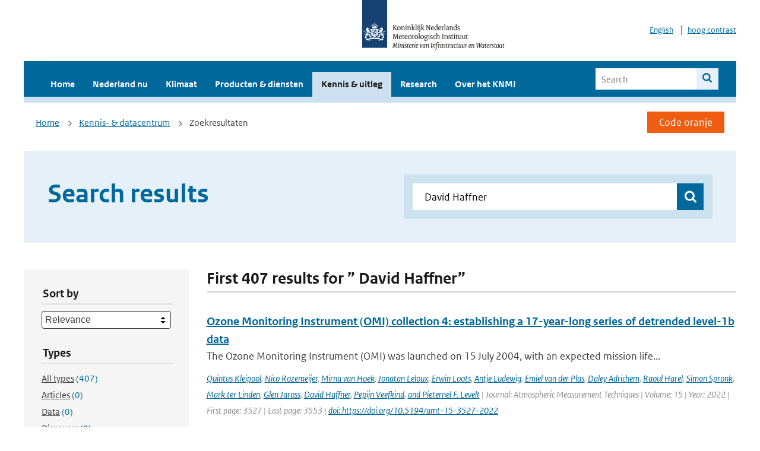

--- FILE ---
content_type: text/html; charset=utf-8
request_url: https://www.knmi.nl/kennis-en-datacentrum/zoekresultaten?q=+David+Haffner&type=data_center_publication
body_size: 38289
content:
<!DOCTYPE html>
<!--[if lte IE 8]>
  <html class="no-js ie" lang="nl">
<![endif]-->
<!--[if gt IE 8]><!-->
  <html class="no-js" lang="nl">
<!--<![endif]-->
<head>
  <meta charset="utf-8" />
  <title>KNMI - Kennis &amp; uitleg</title>
  <meta name="description" content="Kennis en uitleg over onderwerpen op het gebied van weer, klimaat en seismologie. Verder onder meer een verwijziging naar klimaatdata met informatie over weer in het verleden. Experts kunnen terecht bij de KNMI Climate Explorer en het KNMI Dataplatform.
">
  <meta name="author" content="" />
  <meta name="viewport" content="width=device-width, initial-scale=1.0" />
  <link rel="shortcut icon" href="/assets/favicon-e5933646f5d8fe2d10b77fac3407738c781e8293699e6285a7ecc4a4d62ee39a.ico" />
  <link rel="apple-touch-icon" href="/assets/apple-touch-icon-34d873d8614be8c7a9ba9354828b2d98e071c7b7c4dd3bc06f6d5511128cf9e6.png" />
  <link rel="stylesheet" href="/assets/application-670fd0580ed0a16493436fc34ebab847fe5a6a202482de3b1b498a5d0c80eb14.css" media="all" data-turbolinks-track="true" />
  <script src="/assets/modernizr/modernizr.min-c210358464829e6a0876292309476f5e50ac865f6d12ae8fc034e06cd4a1a9f9.js" data-turbolinks-track="true"></script>
  <!-- Enable media query support on older browsers -->
  <!--[if lt IE 9]>
    <script src="/assets/respond/respond-f092a47e015986f13a34faaf56f939beac1753fe87006b38bbe9e7e1e9bde98f.js" data-turbolinks-track="true"></script>
  <![endif]-->
  

</head>
<body data-no-turbolink="true" class="">

<script>
  function readCookie(name) {
    var nameEq = name + "=";
    var ca = document.cookie.split(';');
    for(var i=0; i < ca.length; i++) {
      var c = ca[i];
      while (c.charAt(0)==' ') c = c.substring(1, c.length);
      if (c.indexOf(nameEq) == 0) return c.substring(nameEq.length, c.length);
    }
    return null;
  }

  if (readCookie('high_contrast')) {
    document.body.classList.add('high-contrast');
  }
</script>


<a tabindex="0" id="skiplink" href="#mainBody">To main content</a>

<!--[if lt IE 9]>
<div class="browsehappy">
	Je gebruikt een verouderde browser. Voor een betere gebruikerservaring kun je jouw browser upgraden.
</div>
<![endif]-->


  <script type="text/javascript">
    (function(window, document, dataLayerName, id) { window[dataLayerName]=window[dataLayerName]||[],window[dataLayerName].push({start:(new Date).getTime(),event:"stg.start"});var scripts=document.getElementsByTagName('script')[0],tags=document.createElement('script'); function stgCreateCookie(a,b,c){var d="";if(c){var e=new Date;e.setTime(e.getTime()+24*c*60*60*1e3),d="; expires="+e.toUTCString()}document.cookie=a+"="+b+d+"; path=/"} var isStgDebug=(window.location.href.match("stg_debug")||document.cookie.match("stg_debug"))&&!window.location.href.match("stg_disable_debug");stgCreateCookie("stg_debug",isStgDebug?1:"",isStgDebug?14:-1); var qP=[];dataLayerName!=="dataLayer"&&qP.push("data_layer_name="+dataLayerName),isStgDebug&&qP.push("stg_debug");var qPString=qP.length>0?("?"+qP.join("&")):""; tags.async=!0,tags.src="//statistiek.rijksoverheid.nl/containers/"+id+".js"+qPString,scripts.parentNode.insertBefore(tags,scripts); !function(a,n,i){a[n]=a[n]||{};for(var c=0;c<i.length;c++)!function(i){a[n][i]=a[n][i]||{},a[n][i].api=a[n][i].api||function(){var a=[].slice.call(arguments,0);"string"==typeof a[0]&&window[dataLayerName].push({event:n+"."+i+":"+a[0],parameters:[].slice.call(arguments,1)})}}(i[c])}(window,"ppms",["tm","cm"]); })(window, document, 'dataLayer', 'a6ff5401-511d-4ec1-afc4-e0831fbe9ddf');
  </script>
  <noscript><iframe src="//statistiek.rijksoverheid.nl/containers/a6ff5401-511d-4ec1-afc4-e0831fbe9ddf/noscript.html" height="0" width="0" style="display:none;visibility:hidden"></iframe></noscript>

<header class="site-header">
  <div class="wrapper relative">
    <div class="site-header__logowrp">
      <a href="/home">
        <img src="/assets/logo_large-1eaabc639fd87bd3867e4e1e3358711968aad57ca90d766ecdd62f93930abf3b.png" class="site-header__logo large" alt="Logo Koninklijk Nederlands Meteorologisch Instituut | Ministerie van Infrastructuur en Waterstaat" />
        <img src="/assets/logo_small-1baa32513983c8487125691a74eb1059daa8f31f4c8a03da6e92a7f8a3b8e283.svg" class="site-header__logo small" alt="Logo Koninklijk Nederlands Meteorologisch Instituut | Ministerie van Infrastructuur en Waterstaat" />
        <noscript>
          <img class="site-header__logo" width="230" height="79" alt="Logo KNMI" src="/assets/logo_large-1eaabc639fd87bd3867e4e1e3358711968aad57ca90d766ecdd62f93930abf3b.png" />
        </noscript>
      </a>
    </div>
    <div class="site-header__meta">
      <a href="/over-het-knmi/about">English</a>
      <a data-active="normaal contrast" data-inactive="hoog contrast" class="highcontrast-toggle hidden" href="#"></a>
    </div>
  </div>
  <div class="wrapper--navbar">
    <div class="main-navbar">
        <nav>
          <ul>
              <li>
                <a class="" href="/home" target="">
                  Home
                  
                </a>
              </li>
              <li>
                <a class="" href="/nederland-nu/weer" target="">
                  Nederland nu
                  <span class="nav-toggle icon-arrow-small-down" aria-label="Heeft submenu"></span>
                </a>
                  <ul>
    <li><a class="" href="/nederland-nu/weer">Weer</a></li>
    <li><a class="" href="/nederland-nu/seismologie">Seismologie</a></li>
    <li><a class="" href="/nederland-nu/maritiem">Maritiem</a></li>
    <li><a class="" href="/nederland-nu/luchtvaart">Luchtvaart</a></li>
    <li><a class="" href="/nederland-nu/klimatologie">Klimatologie</a></li>
    <li><a class="" href="/nederland-nu/weer/waarschuwingen-en-verwachtingen/caribisch-nederland">Caribisch Nederland</a></li>
</ul>

              </li>
              <li>
                <a class="" href="/klimaat" target="">
                  Klimaat
                  
                </a>
              </li>
              <li>
                <a class="" href="/producten-en-diensten" target="">
                  Producten &amp; diensten
                  
                </a>
              </li>
              <li>
                <a class="is-active" href="/kennis-en-datacentrum" target="">
                  Kennis &amp; uitleg
                  
                </a>
              </li>
              <li>
                <a class="" href="/research" target="">
                  Research
                  
                </a>
              </li>
              <li>
                <a class="" href="/over-het-knmi/over" target="">
                  Over het KNMI
                  <span class="nav-toggle icon-arrow-small-down" aria-label="Heeft submenu"></span>
                </a>
                  <ul>
    <li><a class="" href="/over-het-knmi/over">Over het KNMI</a></li>
    <li><a class="" href="/over-het-knmi/bestuur">Bestuur</a></li>
    <li><a class="" href="/over-het-knmi/kerntaken">Kerntaken</a></li>
    <li><a class="" href="/over-het-knmi/KNMI-werkt-internationaal">Internationaal</a></li>
    <li><a class="" href="/over-het-knmi/vacatures">Werken bij</a></li>
    <li><a class="" href="/over-het-knmi/nieuws">Nieuws</a></li>
    <li><a class="" href="/over-het-knmi/agenda">Agenda</a></li>
    <li><a class="" href="/over-het-knmi/pers">Pers</a></li>
    <li><a class="" href="/over-het-knmi/contact/contactformulier">Contact</a></li>
</ul>

              </li>
          </ul>
        </nav>
      
      <form class="main-navbar__search" autocomplete="off" method="GET" action="/zoeken">
        <fieldset>
          <legend class="main-navbar__search-legend">Legend</legend>
          <div class="main-navbar__search-context">
            <input id="context_search" type="radio" name="context" value="/zoeken" />
            <label for="context_search"><span>Within the site</span></label>
            <input id="context_data_center" type="radio" name="context" value="/kennis-en-datacentrum/zoekresultaten" />
            <label for="context_data_center"><span>Within the datacenter</span></label>
          </div>
          <label class="main-navbar__search-label" for="q">Search</label>
          <input type="text" id="q" name="q" placeholder="Search" />
          <button class="icon-search" type="submit"><span>Search</span></button>
        </fieldset>
      </form>
      <a class="icon-menu main-navbar__toggle" href="#">Menu</a>
    </div>
    <div class="main-navbar__sub">
    </div>
  </div>
</header>

<div class="nav-overlay">
  <a href="#" class="main-navbar__close icon-close">Close</a>
  <div class="nav-overlay__inner"></div>
</div>


<main id="mainBody" tabindex="0"  lang=nl>
  

<div class="partials_wrapper">
    <div class="wrapper js_breadcrumb ">
          <ul class="breadcrumb">
        <li><a class="" href="/">Home</a></li>
        <li><a class="" href="/kennis-en-datacentrum">Kennis- &amp; datacentrum</a></li>
      	<li>Zoekresultaten</li>
  </ul>

        
<div class="weather-small">
    <a href="/nederland-nu/weer/waarschuwingen" class="weather-small__alert weather-small--orange">
        Code oranje
    </a>
</div>

    </div>

    
</div>


<div class="wrapper">
  <div class="hero-text hero-text--searchresults">
    <h1 class="hero-text__heading">Search results</h1>
    <form id="datacenter-search" autocomplete="off" data-input="#datacenter-search-keyword" data-autosuggest="#datacenter-search__autosuggest" class="datacenter-search " action="/kennis-en-datacentrum/zoekresultaten" method="get" >
  <fieldset>
	<legend class="hidden">Doorzoek het data- en kenniscentrum van de KNMI</legend>
    <label for="datacenter-search-keyword" class="hidden"></label>
    <input type="text" id="datacenter-search-keyword" name="q" class="datacenter-search__input" placeholder="Find by keyword" value=" David Haffner" />
    <button class="datacenter-search__submit icon-search" type="submit"><span class="hidden">Zoek</span></button>
  
    <div id="datacenter-search__autosuggest"></div>
  </fieldset>
</form>
  </div>
</div>

<div class="wrapper vspace">
  <div class="columns-gutter-offset">
    <div class="columns search-results-wrp">
      <form id="search-filter" method="GET" action="/kennis-en-datacentrum/zoekresultaten" class="col-sm-4 col-md-4 col-lg-3" data-remote="true">
        <fieldset class="search-filter">
  <input type="hidden" name="q" value=" David Haffner" />
  <input type="hidden" name="page" value="1" />
  <a href="#" data-target="#search-filter" class="search-filter__close icon-arrow-left search-filter__toggle">Verberg filters</a>
  <fieldset>
    <legend>Sort by</legend>
    <select name="sort" id="sort"><option value="score">Relevance</option>
<option value="date">Date</option></select>
  </fieldset>
  <fieldset>
    <legend>Types</legend>
    <ul class="list-unstyled types">
	<li>
    <input type="radio" id="type_all" name="type" value=""  />
    <label for="type_all"><span class="type-name">All types</span> <span>(407)</span></label>
  </li>
    <li>
      <input type="radio" id="type_data_center_article" name="type" value="data_center_article"  />
      <label for="type_data_center_article"><span class="type-name">Articles</span> <span>(0)</span></label>
    </li>
    <li>
      <input type="radio" id="type_data_center_dataset" name="type" value="data_center_dataset"  />
      <label for="type_data_center_dataset"><span class="type-name">Data</span> <span>(0)</span></label>
    </li>
    <li>
      <input type="radio" id="type_data_center_discover" name="type" value="data_center_discover"  />
      <label for="type_data_center_discover"><span class="type-name">Discovers</span> <span>(0)</span></label>
    </li>
    <li>
      <input type="radio" id="type_data_center_project" name="type" value="data_center_project"  />
      <label for="type_data_center_project"><span class="type-name">Projects</span> <span>(0)</span></label>
    </li>
    <li>
      <input type="radio" id="type_data_center_publication" name="type" value="data_center_publication" checked="checked" />
      <label for="type_data_center_publication"><span class="type-name">Publications</span> <span>(407)</span></label>
    </li>
</ul>
  </fieldset>
    <fieldset>
      <legend>Publication types</legend>
      <ul class="list-unstyled">
    <li>
      <input type="checkbox" id="publication_type_knmi_publication" name="publication_types[]" value="knmi_publication"  />
      <label for="publication_type_knmi_publication">KNMI publications <span>(13)</span></label>
    </li>
    <li>
      <input type="checkbox" id="publication_type_journal_article_reviewed" name="publication_types[]" value="journal_article_reviewed"  />
      <label for="publication_type_journal_article_reviewed">Journal articles (peer-reviewed) <span>(184)</span></label>
    </li>
    <li>
      <input type="checkbox" id="publication_type_journal_article" name="publication_types[]" value="journal_article"  />
      <label for="publication_type_journal_article">Journal articles <span>(145)</span></label>
    </li>
    <li>
      <input type="checkbox" id="publication_type_proceeding" name="publication_types[]" value="proceeding"  />
      <label for="publication_type_proceeding">Proceedings <span>(28)</span></label>
    </li>
    <li>
      <input type="checkbox" id="publication_type_book" name="publication_types[]" value="book"  />
      <label for="publication_type_book">Book <span>(1)</span></label>
    </li>
    <li>
      <input type="checkbox" id="publication_type_thesis" name="publication_types[]" value="thesis"  />
      <label for="publication_type_thesis">Thesis <span>(1)</span></label>
    </li>
    <li>
      <input type="checkbox" id="publication_type_other" name="publication_types[]" value="other"  />
      <label for="publication_type_other">Other <span>(35)</span></label>
    </li>
</ul>
    </fieldset>
    <fieldset>
      <legend>Publication year</legend>
      <div class="years-filter">
        <select id="year_from" name="year_from">
<option value="2016" selected="selected">2016</option>
<option value="2017">2017</option>
<option value="2018">2018</option>
<option value="2019">2019</option>
<option value="2020">2020</option>
<option value="2021">2021</option>
<option value="2022">2022</option>
<option value="2023">2023</option>
<option value="2024">2024</option>
<option value="2025">2025</option>
<option value="2026">2026</option>
</select>

        <span>t/m</span>
        <select id="year_to" name="year_to">
<option value="2016">2016</option>
<option value="2017">2017</option>
<option value="2018">2018</option>
<option value="2019">2019</option>
<option value="2020">2020</option>
<option value="2021">2021</option>
<option value="2022">2022</option>
<option value="2023">2023</option>
<option value="2024">2024</option>
<option value="2025">2025</option>
<option value="2026" selected="selected">2026</option>
</select>

      </div>
    </fieldset>
  <button class="btn btn--blue" type="submit">Filter</button>
</fieldset>

      </form>
      <div class="col-sm-8 col-md-8 col-lg-9">

        <a href="#" data-target="#search-filter" class="search-filter__open margin-bottom-20 icon-filters search-filter__toggle">Toon filters</a>

        <div id="search-results" class="is-loading">
          <h2 class="padding-bottom-5 border-bottom-strong">
    First 407 results for ” David Haffner”
</h2>


  <ol class="search-results">
        <li>

  <a href="/kennis-en-datacentrum/publicatie/ozone-monitoring-instrument-omi-collection-4-establishing-a-17-year-long-series-of-detrended-level-1b-data-2d850092-4e1d-4410-8ba6-df67c6fc29dd" class="search-results__title">Ozone Monitoring Instrument (OMI) collection 4: establishing a 17-year-long series of detrended level-1b data</a>
  <p class="search-results__intro">The Ozone Monitoring Instrument (OMI) was launched on 15 July 2004, with an expected mission life...</p>



    <span class="search-results__meta">
      <a href="/kennis-en-datacentrum/zoekresultaten?q=Quintus+Kleipool&amp;type=data_center_publication">Quintus Kleipool</a>, <a href="/kennis-en-datacentrum/zoekresultaten?q=+Nico+Rozemeijer&amp;type=data_center_publication"> Nico Rozemeijer</a>, <a href="/kennis-en-datacentrum/zoekresultaten?q=+Mirna+van+Hoek&amp;type=data_center_publication"> Mirna van Hoek</a>, <a href="/kennis-en-datacentrum/zoekresultaten?q=+Jonatan+Leloux&amp;type=data_center_publication"> Jonatan Leloux</a>, <a href="/kennis-en-datacentrum/zoekresultaten?q=+Erwin+Loots&amp;type=data_center_publication"> Erwin Loots</a>, <a href="/kennis-en-datacentrum/zoekresultaten?q=+Antje+Ludewig&amp;type=data_center_publication"> Antje Ludewig</a>, <a href="/kennis-en-datacentrum/zoekresultaten?q=+Emiel+van+der+Plas&amp;type=data_center_publication"> Emiel van der Plas</a>, <a href="/kennis-en-datacentrum/zoekresultaten?q=+Daley+Adrichem&amp;type=data_center_publication"> Daley Adrichem</a>, <a href="/kennis-en-datacentrum/zoekresultaten?q=+Raoul+Harel&amp;type=data_center_publication"> Raoul Harel</a>, <a href="/kennis-en-datacentrum/zoekresultaten?q=+Simon+Spronk&amp;type=data_center_publication"> Simon Spronk</a>, <a href="/kennis-en-datacentrum/zoekresultaten?q=+Mark+ter+Linden&amp;type=data_center_publication"> Mark ter Linden</a>, <a href="/kennis-en-datacentrum/zoekresultaten?q=+Glen+Jaross&amp;type=data_center_publication"> Glen Jaross</a>, <a href="/kennis-en-datacentrum/zoekresultaten?q=+David+Haffner&amp;type=data_center_publication"> David Haffner</a>, <a href="/kennis-en-datacentrum/zoekresultaten?q=+Pepijn+Veefkind&amp;type=data_center_publication"> Pepijn Veefkind</a>, <a href="/kennis-en-datacentrum/zoekresultaten?q=+and+Pieternel+F.+Levelt&amp;type=data_center_publication"> and Pieternel F. Levelt</a> | Journal: Atmospheric Measurement Techniques | Volume: 15 | Year: 2022 | First page: 3527 | Last page: 3553 | <a href='https://doi.org/https://doi.org/10.5194/amt-15-3527-2022' target='_blank'>doi: https://doi.org/10.5194/amt-15-3527-2022</a>
    </span>





  <p><span class="search-results__category">Publication</span></p>
</li>

        <li>

  <a href="/kennis-en-datacentrum/publicatie/in-flight-performance-of-the-ozone-monitoring-instrument" class="search-results__title">In-flight performance of the Ozone Monitoring Instrument</a>
  <p class="search-results__intro">The Dutch–Finnish Ozone Monitoring Instrument (OMI) is an imaging spectrograph flying on NASA&#39;s E...</p>



    <span class="search-results__meta">
      <a href="/kennis-en-datacentrum/zoekresultaten?q=Schenkeveld&amp;type=data_center_publication">Schenkeveld</a>, <a href="/kennis-en-datacentrum/zoekresultaten?q=+V.+M.+E.%3B+Jaross&amp;type=data_center_publication"> V. M. E.; Jaross</a>, <a href="/kennis-en-datacentrum/zoekresultaten?q=+G.%3B+Marchenko&amp;type=data_center_publication"> G.; Marchenko</a>, <a href="/kennis-en-datacentrum/zoekresultaten?q=+S.%3B+Haffner&amp;type=data_center_publication"> S.; Haffner</a>, <a href="/kennis-en-datacentrum/zoekresultaten?q=+D.%3B+Kleipool&amp;type=data_center_publication"> D.; Kleipool</a>, <a href="/kennis-en-datacentrum/zoekresultaten?q=+Q.+L.%3B+Rozemeijer&amp;type=data_center_publication"> Q. L.; Rozemeijer</a>, <a href="/kennis-en-datacentrum/zoekresultaten?q=+N.+C.%3B+Veefkind&amp;type=data_center_publication"> N. C.; Veefkind</a>, <a href="/kennis-en-datacentrum/zoekresultaten?q=+J.+P.%3B+Levelt&amp;type=data_center_publication"> J. P.; Levelt</a>, <a href="/kennis-en-datacentrum/zoekresultaten?q=+P.+F.&amp;type=data_center_publication"> P. F.</a> | Journal: Atmospheric Measurement Techniques | Year: 2017 | <a href='https://doi.org/https://doi.org/10.5194/amt-10-1957-2017' target='_blank'>doi: https://doi.org/10.5194/amt-10-1957-2017</a>
    </span>





  <p><span class="search-results__category">Publication</span></p>
</li>

        <li>

  <a href="/kennis-en-datacentrum/publicatie/ozone-mixing-ratios-inside-tropical-deep-convective-clouds-from-omi-satellite-measurements" class="search-results__title">Ozone mixing ratios inside tropical deep convective clouds from OMI satellite measurements</a>
  <p class="search-results__intro">We have developed a new technique for estimating ozone mixing ratio inside deep convective clouds...</p>


    <span class="search-results__meta">
      <a href="/kennis-en-datacentrum/zoekresultaten?q=JR+Ziemke&amp;type=data_center_publication">JR Ziemke</a>, <a href="/kennis-en-datacentrum/zoekresultaten?q=+J+Joiner&amp;type=data_center_publication"> J Joiner</a>, <a href="/kennis-en-datacentrum/zoekresultaten?q=+S+Chandra&amp;type=data_center_publication"> S Chandra</a>, <a href="/kennis-en-datacentrum/zoekresultaten?q=&amp;type=data_center_publication"></a>, <a href="/kennis-en-datacentrum/zoekresultaten?q=+PK+Bhartia&amp;type=data_center_publication"> PK Bhartia</a>, <a href="/kennis-en-datacentrum/zoekresultaten?q=+A+Vasilkov&amp;type=data_center_publication"> A Vasilkov</a>, <a href="/kennis-en-datacentrum/zoekresultaten?q=+DP+Haffner&amp;type=data_center_publication"> DP Haffner</a>, <a href="/kennis-en-datacentrum/zoekresultaten?q=+K+Yang&amp;type=data_center_publication"> K Yang</a>, <a href="/kennis-en-datacentrum/zoekresultaten?q=+MR+Schoeberl&amp;type=data_center_publication"> MR Schoeberl</a>, <a href="/kennis-en-datacentrum/zoekresultaten?q=+L+Froidevaux&amp;type=data_center_publication"> L Froidevaux</a>, <a href="/kennis-en-datacentrum/zoekresultaten?q=+PF+Levelt&amp;type=data_center_publication"> PF Levelt</a> | Status: published | Journal: Atm. Chem. Phys. | Year: 2009 | First page: 573 | Last page: 583 | <a href='https://doi.org/10.5194/acp-9-573-2009' target='_blank'>doi: 10.5194/acp-9-573-2009</a>
    </span>






  <p><span class="search-results__category">Publication</span></p>
</li>

        <li>

  <a href="/kennis-en-datacentrum/publicatie/unprecedented-arctic-ozone-loss-in-2011" class="search-results__title">Unprecedented Arctic ozone loss in 2011</a>
  <p class="search-results__intro"></p>


    <span class="search-results__meta">
      <a href="/kennis-en-datacentrum/zoekresultaten?q=GL+Manney&amp;type=data_center_publication">GL Manney</a>, <a href="/kennis-en-datacentrum/zoekresultaten?q=+ML+Santee&amp;type=data_center_publication"> ML Santee</a>, <a href="/kennis-en-datacentrum/zoekresultaten?q=+M+Rex&amp;type=data_center_publication"> M Rex</a>, <a href="/kennis-en-datacentrum/zoekresultaten?q=+NJ+Livesey&amp;type=data_center_publication"> NJ Livesey</a>, <a href="/kennis-en-datacentrum/zoekresultaten?q=+MC+Pitts&amp;type=data_center_publication"> MC Pitts</a>, <a href="/kennis-en-datacentrum/zoekresultaten?q=+JP+Veefkind&amp;type=data_center_publication"> JP Veefkind</a>, <a href="/kennis-en-datacentrum/zoekresultaten?q=+ER+Nash&amp;type=data_center_publication"> ER Nash</a>, <a href="/kennis-en-datacentrum/zoekresultaten?q=+I+Wohltmann&amp;type=data_center_publication"> I Wohltmann</a>, <a href="/kennis-en-datacentrum/zoekresultaten?q=+R+Lehmann&amp;type=data_center_publication"> R Lehmann</a>, <a href="/kennis-en-datacentrum/zoekresultaten?q=+L+Froidevaux&amp;type=data_center_publication"> L Froidevaux</a>, <a href="/kennis-en-datacentrum/zoekresultaten?q=+LR+Poole&amp;type=data_center_publication"> LR Poole</a>, <a href="/kennis-en-datacentrum/zoekresultaten?q=+MR+Schoeberl&amp;type=data_center_publication"> MR Schoeberl</a>, <a href="/kennis-en-datacentrum/zoekresultaten?q=+DP+Haffner&amp;type=data_center_publication"> DP Haffner</a>, <a href="/kennis-en-datacentrum/zoekresultaten?q=+PF+Levelt&amp;type=data_center_publication"> PF Levelt</a>, <a href="/kennis-en-datacentrum/zoekresultaten?q=+et+al.&amp;type=data_center_publication"> et al.</a> | Status: published | Journal: Nature | Volume: 478 | Year: 2015 | First page: 469 | Last page: 475 | <a href='https://doi.org/10.1038/nature10556' target='_blank'>doi: 10.1038/nature10556</a>
    </span>






  <p><span class="search-results__category">Publication</span></p>
</li>

        <li>

  <a href="/kennis-en-datacentrum/publicatie/new-era-of-air-quality-monitoring-from-space-geostationary-environment-monitoring-spectrometer-gems" class="search-results__title">New Era of Air Quality Monitoring from Space: Geostationary Environment Monitoring Spectrometer (GEMS)</a>
  <p class="search-results__intro">AbstractThe Geostationary Environment Monitoring Spectrometer (GEMS) is scheduled for launch in F...</p>



    <span class="search-results__meta">
      <a href="/kennis-en-datacentrum/zoekresultaten?q=Kim&amp;type=data_center_publication">Kim</a>, <a href="/kennis-en-datacentrum/zoekresultaten?q=+Jhoon%3B+Jeong&amp;type=data_center_publication"> Jhoon; Jeong</a>, <a href="/kennis-en-datacentrum/zoekresultaten?q=+Ukkyo%3B+Ahn&amp;type=data_center_publication"> Ukkyo; Ahn</a>, <a href="/kennis-en-datacentrum/zoekresultaten?q=+Myoung-Hwan%3B+Kim&amp;type=data_center_publication"> Myoung-Hwan; Kim</a>, <a href="/kennis-en-datacentrum/zoekresultaten?q=+Jae+H.%3B+Park&amp;type=data_center_publication"> Jae H.; Park</a>, <a href="/kennis-en-datacentrum/zoekresultaten?q=+Rokjin+J.%3B+Lee&amp;type=data_center_publication"> Rokjin J.; Lee</a>, <a href="/kennis-en-datacentrum/zoekresultaten?q=+Hanlim%3B+Song&amp;type=data_center_publication"> Hanlim; Song</a>, <a href="/kennis-en-datacentrum/zoekresultaten?q=+Chul+Han%3B+Choi&amp;type=data_center_publication"> Chul Han; Choi</a>, <a href="/kennis-en-datacentrum/zoekresultaten?q=+Yong-Sang%3B+Lee&amp;type=data_center_publication"> Yong-Sang; Lee</a>, <a href="/kennis-en-datacentrum/zoekresultaten?q=+Kwon-Ho%3B+Yoo&amp;type=data_center_publication"> Kwon-Ho; Yoo</a>, <a href="/kennis-en-datacentrum/zoekresultaten?q=+Jung-Moon%3B+Jeong&amp;type=data_center_publication"> Jung-Moon; Jeong</a>, <a href="/kennis-en-datacentrum/zoekresultaten?q=+Myeong-Jae%3B+Park&amp;type=data_center_publication"> Myeong-Jae; Park</a>, <a href="/kennis-en-datacentrum/zoekresultaten?q=+Seon+Ki%3B+Lee&amp;type=data_center_publication"> Seon Ki; Lee</a>, <a href="/kennis-en-datacentrum/zoekresultaten?q=+Kwang-Mog%3B+Song&amp;type=data_center_publication"> Kwang-Mog; Song</a>, <a href="/kennis-en-datacentrum/zoekresultaten?q=+Chang-Keun%3B+Kim&amp;type=data_center_publication"> Chang-Keun; Kim</a>, <a href="/kennis-en-datacentrum/zoekresultaten?q=+Sang-Woo%3B+Kim&amp;type=data_center_publication"> Sang-Woo; Kim</a>, <a href="/kennis-en-datacentrum/zoekresultaten?q=+Young+Joon%3B+Kim&amp;type=data_center_publication"> Young Joon; Kim</a>, <a href="/kennis-en-datacentrum/zoekresultaten?q=+Si-Wan%3B+Kim&amp;type=data_center_publication"> Si-Wan; Kim</a>, <a href="/kennis-en-datacentrum/zoekresultaten?q=+Mijin%3B+Go&amp;type=data_center_publication"> Mijin; Go</a>, <a href="/kennis-en-datacentrum/zoekresultaten?q=+Sujung%3B+Liu&amp;type=data_center_publication"> Sujung; Liu</a>, <a href="/kennis-en-datacentrum/zoekresultaten?q=+Xiong%3B+Chance&amp;type=data_center_publication"> Xiong; Chance</a>, <a href="/kennis-en-datacentrum/zoekresultaten?q=+Kelly%3B+Chan+Miller&amp;type=data_center_publication"> Kelly; Chan Miller</a>, <a href="/kennis-en-datacentrum/zoekresultaten?q=+Christopher%3B+Al-Saadi&amp;type=data_center_publication"> Christopher; Al-Saadi</a>, <a href="/kennis-en-datacentrum/zoekresultaten?q=+Jay%3B+Veihelmann&amp;type=data_center_publication"> Jay; Veihelmann</a>, <a href="/kennis-en-datacentrum/zoekresultaten?q=+Ben%3B+Bhartia&amp;type=data_center_publication"> Ben; Bhartia</a>, <a href="/kennis-en-datacentrum/zoekresultaten?q=+Pawan+K.%3B+Torres&amp;type=data_center_publication"> Pawan K.; Torres</a>, <a href="/kennis-en-datacentrum/zoekresultaten?q=+Omar%3B+Abad&amp;type=data_center_publication"> Omar; Abad</a>, <a href="/kennis-en-datacentrum/zoekresultaten?q=+Gonzalo+Gonz%C3%A1lez%3B+Haffner&amp;type=data_center_publication"> Gonzalo González; Haffner</a>, <a href="/kennis-en-datacentrum/zoekresultaten?q=+David+P.%3B+Ko&amp;type=data_center_publication"> David P.; Ko</a>, <a href="/kennis-en-datacentrum/zoekresultaten?q=+Dai+Ho%3B+Lee&amp;type=data_center_publication"> Dai Ho; Lee</a>, <a href="/kennis-en-datacentrum/zoekresultaten?q=+Seung+Hoon%3B+Woo&amp;type=data_center_publication"> Seung Hoon; Woo</a>, <a href="/kennis-en-datacentrum/zoekresultaten?q=+Jung-Hun%3B+Chong&amp;type=data_center_publication"> Jung-Hun; Chong</a>, <a href="/kennis-en-datacentrum/zoekresultaten?q=+Heesung%3B+Park&amp;type=data_center_publication"> Heesung; Park</a>, <a href="/kennis-en-datacentrum/zoekresultaten?q=+Sang+Seo%3B+Nicks&amp;type=data_center_publication"> Sang Seo; Nicks</a>, <a href="/kennis-en-datacentrum/zoekresultaten?q=+Dennis%3B+Choi&amp;type=data_center_publication"> Dennis; Choi</a>, <a href="/kennis-en-datacentrum/zoekresultaten?q=+Won+Jun%3B+Moon&amp;type=data_center_publication"> Won Jun; Moon</a>, <a href="/kennis-en-datacentrum/zoekresultaten?q=+Kyung-Jung%3B+Cho&amp;type=data_center_publication"> Kyung-Jung; Cho</a>, <a href="/kennis-en-datacentrum/zoekresultaten?q=+Ara%3B+Yoon&amp;type=data_center_publication"> Ara; Yoon</a>, <a href="/kennis-en-datacentrum/zoekresultaten?q=+Jongmin%3B+Kim&amp;type=data_center_publication"> Jongmin; Kim</a>, <a href="/kennis-en-datacentrum/zoekresultaten?q=+Sang-kyun%3B+Hong&amp;type=data_center_publication"> Sang-kyun; Hong</a>, <a href="/kennis-en-datacentrum/zoekresultaten?q=+Hyunkee%3B+Lee&amp;type=data_center_publication"> Hyunkee; Lee</a>, <a href="/kennis-en-datacentrum/zoekresultaten?q=+Kyunghwa%3B+Lee&amp;type=data_center_publication"> Kyunghwa; Lee</a>, <a href="/kennis-en-datacentrum/zoekresultaten?q=+Hana%3B+Lee&amp;type=data_center_publication"> Hana; Lee</a>, <a href="/kennis-en-datacentrum/zoekresultaten?q=+Seoyoung%3B+Choi&amp;type=data_center_publication"> Seoyoung; Choi</a>, <a href="/kennis-en-datacentrum/zoekresultaten?q=+Myungje%3B+Veefkind&amp;type=data_center_publication"> Myungje; Veefkind</a>, <a href="/kennis-en-datacentrum/zoekresultaten?q=+Pepijn%3B+Levelt&amp;type=data_center_publication"> Pepijn; Levelt</a>, <a href="/kennis-en-datacentrum/zoekresultaten?q=+Pieternel+F.%3B+Edwards&amp;type=data_center_publication"> Pieternel F.; Edwards</a>, <a href="/kennis-en-datacentrum/zoekresultaten?q=+David+P.%3B+Kang&amp;type=data_center_publication"> David P.; Kang</a>, <a href="/kennis-en-datacentrum/zoekresultaten?q=+Mina%3B+Eo&amp;type=data_center_publication"> Mina; Eo</a>, <a href="/kennis-en-datacentrum/zoekresultaten?q=+Mijin%3B+Bak&amp;type=data_center_publication"> Mijin; Bak</a>, <a href="/kennis-en-datacentrum/zoekresultaten?q=+Juseon%3B+Baek&amp;type=data_center_publication"> Juseon; Baek</a>, <a href="/kennis-en-datacentrum/zoekresultaten?q=+Kanghyun%3B+Kwon&amp;type=data_center_publication"> Kanghyun; Kwon</a>, <a href="/kennis-en-datacentrum/zoekresultaten?q=+Hyeong-Ahn%3B+Yang&amp;type=data_center_publication"> Hyeong-Ahn; Yang</a>, <a href="/kennis-en-datacentrum/zoekresultaten?q=+Jiwon%3B+Park&amp;type=data_center_publication"> Jiwon; Park</a>, <a href="/kennis-en-datacentrum/zoekresultaten?q=+Junsung%3B+Han&amp;type=data_center_publication"> Junsung; Han</a>, <a href="/kennis-en-datacentrum/zoekresultaten?q=+Kyung+Man%3B+Kim&amp;type=data_center_publication"> Kyung Man; Kim</a>, <a href="/kennis-en-datacentrum/zoekresultaten?q=+Bo-Ram%3B+Shin&amp;type=data_center_publication"> Bo-Ram; Shin</a>, <a href="/kennis-en-datacentrum/zoekresultaten?q=+Hee-Woo%3B+Choi&amp;type=data_center_publication"> Hee-Woo; Choi</a>, <a href="/kennis-en-datacentrum/zoekresultaten?q=+Haklim%3B+Lee&amp;type=data_center_publication"> Haklim; Lee</a>, <a href="/kennis-en-datacentrum/zoekresultaten?q=+Ebony%3B+Chong&amp;type=data_center_publication"> Ebony; Chong</a>, <a href="/kennis-en-datacentrum/zoekresultaten?q=+Jihyo%3B+Cha&amp;type=data_center_publication"> Jihyo; Cha</a>, <a href="/kennis-en-datacentrum/zoekresultaten?q=+Yesol%3B+Koo&amp;type=data_center_publication"> Yesol; Koo</a>, <a href="/kennis-en-datacentrum/zoekresultaten?q=+Ja-Ho%3B+Irie&amp;type=data_center_publication"> Ja-Ho; Irie</a>, <a href="/kennis-en-datacentrum/zoekresultaten?q=+Hitoshi%3B+Hayashida&amp;type=data_center_publication"> Hitoshi; Hayashida</a>, <a href="/kennis-en-datacentrum/zoekresultaten?q=+Sachiko%3B+Kasai&amp;type=data_center_publication"> Sachiko; Kasai</a>, <a href="/kennis-en-datacentrum/zoekresultaten?q=+Yasko%3B+Kanaya&amp;type=data_center_publication"> Yasko; Kanaya</a>, <a href="/kennis-en-datacentrum/zoekresultaten?q=+Yugo%3B+Liu&amp;type=data_center_publication"> Yugo; Liu</a>, <a href="/kennis-en-datacentrum/zoekresultaten?q=+Cheng%3B+Lin&amp;type=data_center_publication"> Cheng; Lin</a>, <a href="/kennis-en-datacentrum/zoekresultaten?q=+Jintai%3B+Crawford&amp;type=data_center_publication"> Jintai; Crawford</a>, <a href="/kennis-en-datacentrum/zoekresultaten?q=+James+H.%3B+Carmichael&amp;type=data_center_publication"> James H.; Carmichael</a>, <a href="/kennis-en-datacentrum/zoekresultaten?q=+Gregory+R.%3B+Newchurch&amp;type=data_center_publication"> Gregory R.; Newchurch</a>, <a href="/kennis-en-datacentrum/zoekresultaten?q=+Michael+J.%3B+Lefer&amp;type=data_center_publication"> Michael J.; Lefer</a>, <a href="/kennis-en-datacentrum/zoekresultaten?q=+Barry+L.%3B+Herman&amp;type=data_center_publication"> Barry L.; Herman</a>, <a href="/kennis-en-datacentrum/zoekresultaten?q=+Jay+R.%3B+Swap&amp;type=data_center_publication"> Jay R.; Swap</a>, <a href="/kennis-en-datacentrum/zoekresultaten?q=+Robert+J.%3B+Lau&amp;type=data_center_publication"> Robert J.; Lau</a>, <a href="/kennis-en-datacentrum/zoekresultaten?q=+Alexis+K.+H.%3B+Kurosu&amp;type=data_center_publication"> Alexis K. H.; Kurosu</a>, <a href="/kennis-en-datacentrum/zoekresultaten?q=+Thomas+P.%3B+Jaross&amp;type=data_center_publication"> Thomas P.; Jaross</a>, <a href="/kennis-en-datacentrum/zoekresultaten?q=+Glen%3B+Ahlers&amp;type=data_center_publication"> Glen; Ahlers</a>, <a href="/kennis-en-datacentrum/zoekresultaten?q=+Berit%3B+Dobber&amp;type=data_center_publication"> Berit; Dobber</a>, <a href="/kennis-en-datacentrum/zoekresultaten?q=+Marcel%3B+McElroy&amp;type=data_center_publication"> Marcel; McElroy</a>, <a href="/kennis-en-datacentrum/zoekresultaten?q=+C.+Thomas%3B+Choi&amp;type=data_center_publication"> C. Thomas; Choi</a>, <a href="/kennis-en-datacentrum/zoekresultaten?q=+Yunsoo&amp;type=data_center_publication"> Yunsoo</a> | Journal: Bulletin of the American Meteorological Society | Year: 2020 | <a href='https://doi.org/https://doi.org/10.1175/BAMS-D-18-0013.1' target='_blank'>doi: https://doi.org/10.1175/BAMS-D-18-0013.1</a>
    </span>





  <p><span class="search-results__category">Publication</span></p>
</li>

  </ol>

        </div>

        <div id="search-results-pagination">
            <nav class="pagination" role="navigation" aria-label="Paginering">
    
        <span class="page current">
    <span aria-current="page">1</span>
</span>

        <span class="page">
    <a rel="next" aria-label="Ga naar pagina 2" data-remote="true" href="/kennis-en-datacentrum/zoekresultaten?page=2&amp;q=+David+Haffner&amp;type=data_center_publication">2</a>
</span>

        <span class="page">
    <a aria-label="Ga naar pagina 3" data-remote="true" href="/kennis-en-datacentrum/zoekresultaten?page=3&amp;q=+David+Haffner&amp;type=data_center_publication">3</a>
</span>

        <span class="page">
    <a aria-label="Ga naar pagina 4" data-remote="true" href="/kennis-en-datacentrum/zoekresultaten?page=4&amp;q=+David+Haffner&amp;type=data_center_publication">4</a>
</span>

        <span class="gap" aria-label="Meer pagina's beschikbaar">…</span> 
      <a rel="next" aria-label="Ga naar volgende pagina" class="next btn btn--blue" data-remote="true" href="/kennis-en-datacentrum/zoekresultaten?page=2&amp;q=+David+Haffner&amp;type=data_center_publication">Next &rsaquo;</a>
 
  </nav>
 
        </div>

      </div>
    </div>
  </div>
</div>

</main>

<footer class="site-footer">
    <div class="share">
      <ul class="share__list">
        <h1><div class="share__title">Follow us</div></h1>
          <li>
            <a href="https://nl.linkedin.com/company/knmi" class="share__button volg ons op linkedin" target="_blank" rel="noopener" title="Volg ons op LinkedIn">
              <img alt="Volg ons op LinkedIn" class="social-icon" src="https://cdn.knmi.nl/system/social_links/images/000/000/001/icon/knmi-footer-social-linkedin.png?1749627699" />
            </a>
          </li>
          <li>
            <a href="https://www.instagram.com/knmi.nl/" class="share__button volg ons op instagram" target="_blank" rel="noopener" title="Volg ons op Instagram">
              <img alt="Volg ons op Instagram" class="social-icon" src="https://cdn.knmi.nl/system/social_links/images/000/000/004/icon/knmi-footer-social-instagram.png?1749627794" />
            </a>
          </li>
          <li>
            <a href="https://www.youtube.com/channel/UCqQtmDbRgKOoJ_lPv_mU9nQ" class="share__button volg ons op youtube" target="_blank" rel="noopener" title="Volg ons op YouTube">
              <img alt="Volg ons op YouTube" class="social-icon" src="https://cdn.knmi.nl/system/social_links/images/000/000/002/icon/knmi-footer-social-youtube.png?1749627739" />
            </a>
          </li>
          <li>
            <a href="https://bsky.app/profile/knmi.nl" class="share__button volg ons op bluesky" target="_blank" rel="noopener" title="Volg ons op Bluesky">
              <img alt="Volg ons op Bluesky" class="social-icon" src="https://cdn.knmi.nl/system/social_links/images/000/000/005/icon/knmi-footer-social-bluesky.png?1752742142" />
            </a>
          </li>
          <li>
            <a href="https://social.overheid.nl/@knmi" class="share__button volg ons op mastodon" target="_blank" rel="noopener" title="Volg ons op Mastodon">
              <img alt="Volg ons op Mastodon" class="social-icon" src="https://cdn.knmi.nl/system/social_links/images/000/000/003/icon/knmi-footer-social-mastodon.png?1752741602" />
            </a>
          </li>
      </ul>
    </div>
  <div>
    <ul>
      <li><a href="copyright">Copyright</a></li>
      <li><a href="privacy">Privacy</a></li>
      <li><a href="cookies">Cookies</a></li>
      <li><a href="toegankelijkheid">Accessibility</a></li>
    </ul>
  </div>
</footer>


<div class="loading-modal"></div>

<script src="/assets/application-6c1ad9ba551c55474cdace389db0f5c65d8464963d12264487d42788023863ec.js" data-turbolinks-track="true"></script>



</body>
</html>
